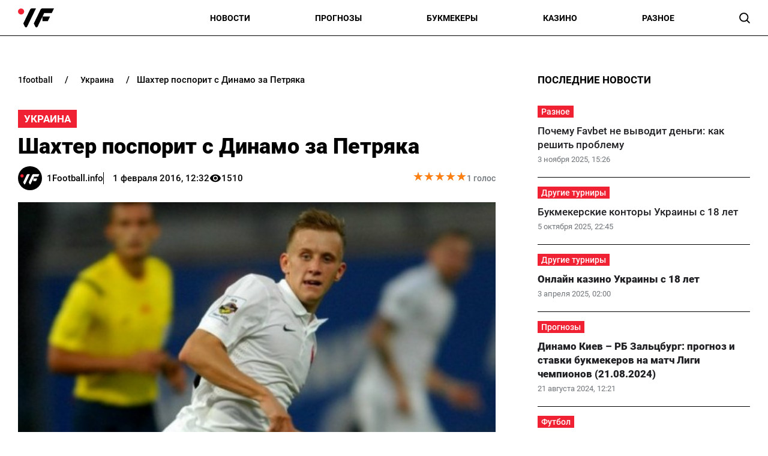

--- FILE ---
content_type: text/html; charset=utf-8
request_url: https://www.google.com/recaptcha/api2/aframe
body_size: 266
content:
<!DOCTYPE HTML><html><head><meta http-equiv="content-type" content="text/html; charset=UTF-8"></head><body><script nonce="NlIss_93tS-2jvx22NJzSQ">/** Anti-fraud and anti-abuse applications only. See google.com/recaptcha */ try{var clients={'sodar':'https://pagead2.googlesyndication.com/pagead/sodar?'};window.addEventListener("message",function(a){try{if(a.source===window.parent){var b=JSON.parse(a.data);var c=clients[b['id']];if(c){var d=document.createElement('img');d.src=c+b['params']+'&rc='+(localStorage.getItem("rc::a")?sessionStorage.getItem("rc::b"):"");window.document.body.appendChild(d);sessionStorage.setItem("rc::e",parseInt(sessionStorage.getItem("rc::e")||0)+1);localStorage.setItem("rc::h",'1768988535612');}}}catch(b){}});window.parent.postMessage("_grecaptcha_ready", "*");}catch(b){}</script></body></html>

--- FILE ---
content_type: image/svg+xml
request_url: https://1football.info/img/1football-logo.svg
body_size: 1113
content:
<?xml version="1.0" encoding="UTF-8"?>
<!DOCTYPE svg PUBLIC "-//W3C//DTD SVG 1.1//EN" "http://www.w3.org/Graphics/SVG/1.1/DTD/svg11.dtd">
<svg xmlns="http://www.w3.org/2000/svg" xml:space="preserve" width="102.103mm" height="55.0334mm" version="1.1" style="shape-rendering:geometricPrecision; text-rendering:geometricPrecision; image-rendering:optimizeQuality; fill-rule:evenodd; clip-rule:evenodd"
viewBox="0 0 5844.83 3150.37"
 xmlns:xlink="http://www.w3.org/1999/xlink">
 <defs>
  <style type="text/css">
   <![CDATA[
    .fil0 {fill:black;fill-rule:nonzero}
    .fil1 {fill:#393939;fill-rule:nonzero}
    .fil2 {fill:#EF2132;fill-rule:nonzero}
   ]]>
  </style>
 </defs>
  <path class="fil0" d="M3953.1 1394.94c-159.03,336.24 -316.55,670.96 -475.58,1007.21 -96.93,204.47 -196.9,407.43 -290.8,611.9 -30.29,66.64 -74.22,112.08 -142.37,136.32 -30.29,0 -60.58,0 -90.88,0 -49.98,-19.69 -95.42,-45.44 -121.17,-96.93 -89.36,-184.78 -177.21,-371.08 -266.57,-557.37 12.12,-25.75 22.72,-46.95 33.32,-69.67 348.36,-731.55 698.23,-1463.1 1043.56,-2196.17 59.07,-124.2 143.88,-202.96 278.68,-228.7 640.68,0 1282.86,1.52 1923.54,1.52 0,10.6 0,19.69 0,30.29 -31.81,10.6 -31.81,42.41 -42.41,63.62 -107.53,224.16 -213.56,448.32 -322.61,677.03 -407.43,0 -814.85,0 -1226.83,0 -90.88,190.84 -181.75,380.16 -275.66,575.55 408.94,0 810.31,0 1225.31,0 -125.71,263.54 -246.88,519.51 -368.05,775.48 -289.29,0 -572.52,0 -866.35,0 0,-248.4 0,-493.76 0,-739.13 -13.63,-12.13 -15.14,-3.04 -15.14,9.07z"/>
  <path class="fil0" d="M2908.02 1.52c7.57,25.75 -10.6,42.41 -19.69,62.1 -466.5,981.46 -934.51,1961.4 -1401.01,2942.86 -33.32,69.67 -75.73,124.2 -152.97,143.88 -25.75,0 -51.5,0 -75.73,0 -74.22,-19.69 -118.14,-71.18 -148.43,-137.83 -80.27,-172.67 -163.58,-342.3 -245.37,-513.45 0,-4.55 0,-10.6 0,-15.15 10.6,-19.69 22.72,-39.38 31.81,-59.07 348.36,-731.55 698.23,-1463.1 1045.08,-2194.65 57.56,-127.22 145.41,-207.49 284.75,-230.22 227.19,0 454.38,1.52 681.57,1.52z"/>
  <path class="fil1" d="M3953.1 1394.94c-1.52,-13.63 1.52,-21.2 15.15,-10.6 -4.55,4.55 -9.09,7.57 -15.15,10.6z"/>
     <circle class="fil2" cx="499.81" cy="513.45" r="499.81"/>
</svg>
